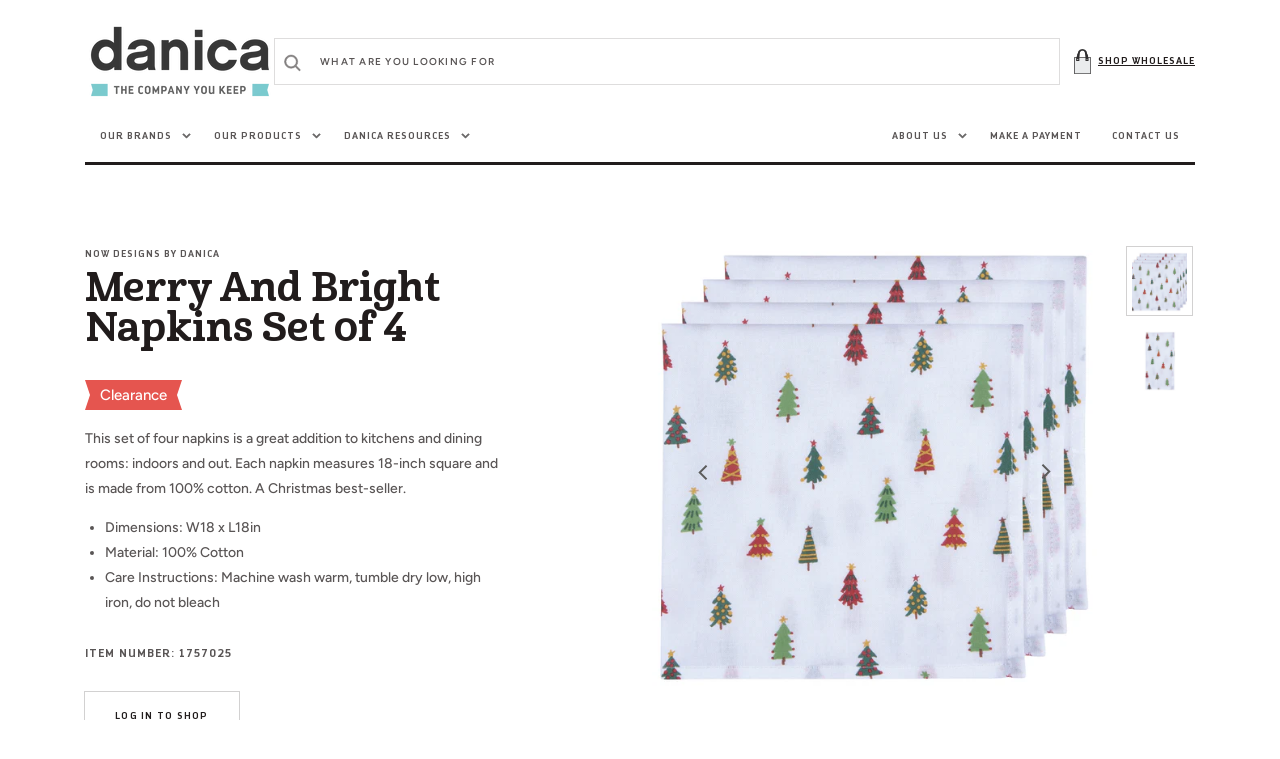

--- FILE ---
content_type: text/css
request_url: https://danicabrands.com/cdn/shop/t/39/assets/base.css?v=150690657976825971851766085514
body_size: 9687
content:
@font-face{font-family:Cabrito Norm;src:url(Cabrito-NorBolIt.woff2) format("woff2"),url(Cabrito-NorBolIt.woff) format("woff");font-weight:700;font-style:italic;font-display:swap}@font-face{font-family:Cabrito Norm;src:url(Cabrito-NorBol.woff2) format("woff2"),url(Cabrito-NorBol.woff) format("woff");font-weight:700;font-style:normal;font-display:swap}@font-face{font-family:Darwin;font-weight:700;font-style:normal;src:url(34B308_2_0.eot);src:url(34B308_2_0.eot?#iefix) format("embedded-opentype"),url(34B308_2_0.woff2) format("woff2"),url(34B308_2_0.woff) format("woff"),url(34B308_2_0.ttf) format("truetype")}@font-face{font-family:Darwin;font-weight:700;font-style:italic;src:url(34B308_5_0.eot);src:url(34B308_5_0.eot?#iefix) format("embedded-opentype"),url(34B308_5_0.woff2) format("woff2"),url(34B308_5_0.woff) format("woff"),url(34B308_5_0.ttf) format("truetype")}@font-face{font-family:Darwin;font-weight:400;font-style:normal;src:url(34B308_D_0.eot);src:url(34B308_D_0.eot?#iefix) format("embedded-opentype"),url(34B308_D_0.woff2) format("woff2"),url(34B308_D_0.woff) format("woff"),url(34B308_D_0.ttf) format("truetype")}@font-face{font-family:Darwin;font-weight:400;font-style:italic;src:url(34B308_10_0.eot);src:url(34B308_10_0.eot?#iefix) format("embedded-opentype"),url(34B308_10_0.woff2) format("woff2"),url(34B308_10_0.woff) format("woff"),url(34B308_10_0.ttf) format("truetype")}:root{--color-error: 185, 49, 49}:root,.color-background-1{--color-foreground: var(--color-base-text);--color-foreground-title: var(--color-title-text);--color-foreground-secondary: var(--color-secondary-text);--color-background: var(--color-base-background-1);--color-background-section-border: var(--color-section-border);--color-announcement-bar: var(--color-announcement-bar-background);--color-scondary-element-background: var( --color-secondary-element-background );--color-link: var(--color-base-outline-button-labels);--alpha-link: .5;--color-button: var(--color-base-button-background);--color-button-text: var(--color-base-solid-button-labels);--alpha-button-background: 1;--alpha-button-border: 1;--color-badge-background: var(--color-background);--color-badge-border: var(--color-foreground);--alpha-badge-border: .1}.color-background-2{--color-background: var(--color-base-background-2)}.color-inverse{--color-foreground: var(--color-base-background-1);--color-foreground-secondary: var(--color-base-background-1);--color-foreground-title: var(--color-base-background-1);--color-background: var(--color-base-text);--color-scondary-element-background: 0, 0, 0;--color-button: var(--color-base-solid-button-labels);--color-button-text: var(--color-base-button-background);--color-card-hover: var(--color-base-background-1)}.color-background-w{background-color:#fff}.color-foreground-outline-button{--color-foreground: var(--color-base-outline-button-labels)}.color-background-2,.color-inverse{--color-link: var(--color-foreground);--alpha-link: .5}.button--secondary{--color-button: var(--color-base-outline-button-labels);--color-button-text: var(--color-base-outline-button-labels);--alpha-button-background: 0;--alpha-button-border: .2}.color-background-2 .button--secondary,.color-inverse .button--secondary{--color-button: var(--color-foreground);--color-button-text: var(--color-foreground)}.button--inverse,.button--tertiary{--color-button: var(--color-base-outline-button-labels);--color-button-text: var(--color-base-outline-button-labels);--alpha-button-background: 0;--alpha-button-border: .2}.color-background-2 .button--tertiary,.color-inverse .button--tertiary{--color-button: var(--color-foreground);--color-button-text: var(--color-foreground)}.color-background-2,.color-inverse{--color-badge-background: var(--color-background);--color-badge-border: var(--color-background);--alpha-badge-border: 1}:root,.color-background-1,.color-background-2{--color-card-hover: var(--color-base-text)}.no-js:not(html){display:none!important}html.no-js .no-js:not(html){display:block!important}.no-js-inline{display:none!important}html.no-js .no-js-inline{display:inline-block!important}html.no-js .no-js-hidden{display:none!important}.page-width{max-width:139.6rem;margin:0 auto;padding:0 2.5rem}.page-width-desktop{padding:0;margin:0 auto}@media screen and (min-width: 750px){.page-width{padding:0 5rem}.page-width--narrow{padding:0 9rem}.page-width-desktop{padding:0}}@media screen and (min-width: 990px){.page-width--narrow{max-width:72.6rem;padding:0}.page-width-desktop{max-width:120rem;padding:0 5rem}}.element-margin{margin-top:5rem}.spaced-section:first-child{margin-top:0}.spaced-section:last-child{margin-bottom:2.5rem}@media screen and (min-width: 990px){.spaced-section:last-child{margin-bottom:5rem}}.spaced-section--full-width+.spaced-section--full-width{margin-top:0}.spaced-section--full-width:first-child{margin-top:0}.spaced-section--full-width:last-child{margin-bottom:0}body,.color-background-1,.color-background-2,.color-inverse{color:rgba(var(--color-foreground),.75);background-color:rgb(var(--color-background))}.background-secondary{background-color:rgba(var(--color-foreground),.04);padding:4rem 0 5rem}@media screen and (min-width: 750px){.background-secondary{padding:6rem 0 5rem}}.grid-auto-flow{display:grid;grid-auto-flow:column}.page-margin,.shopify-challenge__container{margin:7rem auto}.rte-width{max-width:82rem;margin:0 auto 2rem}.list-unstyled{margin:0;padding:0;list-style:none}.visually-hidden{position:absolute!important;overflow:hidden;width:1px;height:1px;margin:-1px;padding:0;border:0;clip:rect(0 0 0 0);word-wrap:normal!important}.visually-hidden--inline{margin:0;height:1em}.overflow-hidden{overflow:hidden}.skip-to-content-link:focus{z-index:9999;position:inherit;overflow:auto;width:auto;height:auto;clip:auto}.full-width-link{position:absolute;top:0;right:0;bottom:0;left:0;z-index:2}h1,h2,h3,h4,h5,.h0,.h1,.h2,.h3,.h4,.h5{font-family:var(--font-heading-family);font-style:var(--font-heading-style);font-weight:var(--font-heading-weight);letter-spacing:var(--font-heading-letter-spacing);color:rgb(var(--color-foreground-title));line-height:1.15;word-wrap:break-word;max-width:100%}.title-alt{font-family:var(--font-heading-alt-family);font-style:var(--font-heading-alt-style);font-weight:var(--font-heading-alt-weight)}.h0{font-size:calc(var(--font-heading-scale) * 4.5rem)}@media only screen and (min-width: 750px){.h0{font-size:calc(var(--font-heading-scale) * 7rem)}}h1,.h1{font-size:calc(var(--font-heading-scale) * 4rem)}@media only screen and (min-width: 750px){h1,.h1{font-size:calc(var(--font-heading-scale) * 5.5rem)}}h2,.h2{font-size:calc(var(--font-heading-scale) * 3rem)}@media only screen and (min-width: 750px){h2,.h2{font-size:calc(var(--font-heading-scale) * 4rem)}}h3,.h3{font-size:calc(var(--font-heading-scale) * 1.8rem)}@media only screen and (min-width: 750px){h3,.h3{font-size:calc(var(--font-heading-scale) * 2.5rem)}}h4,.h4{font-size:calc(var(--font-heading-scale) * 2rem)}h5,.h5{font-size:calc(var(--font-heading-scale) * 1.8rem)}h6,.h6{font-size:calc(var(--font-heading-scale) * 1.6rem)}a{color:rgba(var(--color-foreground));text-decoration-color:rgba(var(--color-foreground-secondary))}blockquote{padding:2rem 3rem;font-size:1.6rem;color:rgba(var(--color-foreground));line-height:1.3;border-top:.3rem solid rgba(var(--color-foreground));border-bottom:.1rem solid rgba(var(--color-foreground),.3)}@media screen and (min-width: 750px){blockquote{padding:2.4rem 10rem;font-size:2rem}}.caption{font-size:1rem;letter-spacing:.07rem;line-height:1.7}@media screen and (min-width: 750px){.caption{font-size:1.2rem}}.caption-with-letter-spacing{margin-top:1rem;font-size:1.2rem;color:rgba(var(--color-foreground-secondary))}.card-information .caption-with-letter-spacing{color:rgba(var(--color-foreground),.75)}.caption-large,.customer .field input,.customer select,.field__input,.form__label,.select__select{font-size:1rem;line-height:1.5;letter-spacing:.1em}.caption-large,.form__label{font-family:var(--font-button-family);font-weight:var(--font-button-weight);font-style:var(--font-button-style);text-transform:var(--font-button-text-transform);color:rgba(var(--color-foreground));letter-spacing:1px}.color-foreground{color:rgb(var(--color-foreground))}table:not([class]){table-layout:fixed;border-collapse:collapse;font-size:1.4rem;border-style:hidden;box-shadow:0 0 0 .1rem rgba(var(--color-foreground),.2)}table:not([class]) td,table:not([class]) th{padding:1em;border:.1rem solid rgba(var(--color-foreground),.2)}@media screen and (max-width: 749px){.small-hide{display:none}}.hidden{display:none!important}@media screen and (max-width: 749px){.small-hide{display:none!important}}@media screen and (min-width: 750px) and (max-width: 989px){.medium-hide{display:none!important}}@media screen and (min-width: 750px){.medium-up-hide{display:none!important}}@media screen and (min-width: 990px){.large-up-hide{display:none!important}}.center{text-align:center}.right{text-align:right}.uppercase{text-transform:uppercase}.light{opacity:.7}a:empty,ul:empty,dl:empty,section:empty,article:empty,p:empty,h1:empty,h2:empty,h3:empty,h4:empty,h5:empty,h6:empty{display:none}.link{cursor:pointer;display:inline-block;border:none;box-shadow:none;text-decoration:underline;text-underline-offset:.3rem;color:rgb(var(--color-link));background-color:transparent;font-size:1.4rem;transition:var(--duration-default)}.link--text{color:rgb(var(--color-foreground));transition:.25s}.link--text:hover{color:rgba(var(--color-foreground),.75)}.link-with-icon{display:inline-flex;font-size:1.4rem;font-weight:600;letter-spacing:.125em;text-decoration:none;margin-bottom:4.5rem;white-space:nowrap}.link-with-icon .icon{width:1.5rem;margin-left:1rem}.circle-divider:after{content:"\2022";margin:0 1rem}.circle-divider:last-of-type:after{display:none}hr{border:none;height:.1rem;background-color:rgba(var(--color-foreground),.2);display:block;margin:5rem 0}@media screen and (min-width: 750px){hr{margin:7rem 0}}.full-unstyled-link{text-decoration:none;color:currentColor;display:block}.placeholder{background-color:rgba(var(--color-foreground),.04);color:rgba(var(--color-foreground),.55);fill:rgba(var(--color-foreground),.55)}details>*{box-sizing:border-box}.break{word-break:break-word}.visibility-hidden{visibility:hidden}@media (prefers-reduced-motion){.motion-reduce{transition:none!important}}:root{--duration-short: .1s;--duration-default: .25s;--duration-long: .5s}.underlined-link{color:rgba(var(--color-link),var(--alpha-link));text-underline-offset:.3rem;text-decoration-thickness:.1rem;transition:text-decoration-thickness ease .1s}.underlined-link:hover{color:rgb(var(--color-link));text-decoration-thickness:.2rem}.animate-arrow .icon-arrow path{transform:translate(-.25rem);transition:transform var(--duration-short) ease}.animate-arrow:hover .icon-arrow path{transform:translate(-.05rem)}summary{cursor:pointer;list-style:none;position:relative}summary .icon-caret{position:absolute;height:.6rem;right:1.5rem;top:calc(50% - .35rem)}summary .icon-caret path{fill:rgba(var(--color-foreground-secondary))}summary::-webkit-details-marker{display:none}.disclosure-has-popup{position:relative}.disclosure-has-popup[open]>summary:before{position:fixed;top:0;right:0;bottom:0;left:0;z-index:2;display:block;cursor:default;content:" ";background:transparent}.disclosure-has-popup>summary:before{display:none}.disclosure-has-popup[open]>summary+*{z-index:100}*:focus-visible{outline:.1rem solid rgba(var(--color-foreground),.3);outline-offset:.2rem;box-shadow:0 0 0 .2rem rgb(var(--color-background)),0 0 .3rem .2rem rgba(var(--color-foreground),.2)}*:focus{outline:.1rem solid rgba(var(--color-foreground),.3);outline-offset:.2rem;box-shadow:0 0 0 .2rem rgb(var(--color-background)),0 0 .3rem .2rem rgba(var(--color-foreground),.2)}*:focus:not(:focus-visible){outline:0;box-shadow:none}.focus-inset:focus-visible{outline:.2rem solid rgba(var(--color-foreground),.5);outline-offset:-.2rem;box-shadow:0 0 .2rem rgba(var(--color-foreground),.3)}.focus-inset:focus{outline:.2rem solid rgba(var(--color-foreground),.5);outline-offset:-.2rem;box-shadow:0 0 .2rem rgba(var(--color-foreground),.3)}.focus-inset:focus:not(:focus-visible){outline:0;box-shadow:none}.focus-none{box-shadow:none!important;outline:0!important}.title,.title-wrapper-with-link{margin:3rem 0 2rem}.title-wrapper-with-link .title{margin:0}.title-wrapper{margin-bottom:3rem}.title-wrapper-with-link{display:flex;justify-content:space-between;align-items:flex-end;gap:1rem;margin:4rem 0 3rem;flex-wrap:wrap}.title--primary{margin:4rem 0}.title--section,.title--page{--font-heading-weight: 500}.title--section.text-center,.title--page{text-align:center}.title--section-mt-none{margin:0 0 3rem}.title--section-m-none{margin:0}.title--decorate span{display:inline-block;position:relative}.title--decorate span{text-decoration-color:rgba(var(--color-foreground),.3)!important}.title--decorate u,.title--decorate span{text-decoration:underline solid rgba(var(--color-foreground),.3) .05em!important;text-underline-offset:.1em}.title-wrapper--self-padded-tablet-down,.title-wrapper--self-padded-mobile{padding-left:1.5rem;padding-right:1.5rem}@media screen and (min-width: 750px){.title-wrapper--self-padded-mobile{padding-left:0;padding-right:0}}@media screen and (min-width: 990px){.title,.title-wrapper-with-link{margin:5rem 0 3rem}.title--primary{margin:2rem 0}.title-wrapper-with-link{align-items:center}.title-wrapper-with-link .title{margin-bottom:0}.title-wrapper--self-padded-tablet-down{padding-left:0;padding-right:0}}.title-wrapper-with-link .link-with-icon{margin:0;flex-shrink:0;display:flex;align-items:center}.title-wrapper-with-link .link-with-icon svg{width:1.5rem}.title-wrapper-with-link a{color:rgb(var(--color-link));margin-top:0;flex-shrink:0}@media screen and (min-width: 990px){.title-wrapper-with-link.title-wrapper-with-link--no-heading{display:none}}.page-header{padding-top:2rem;padding-bottom:2rem;text-align:center}.page-header .title--page{font-family:var(--font-button-family);font-weight:var(--font-button-weight);font-style:var(--font-button-style);text-transform:var(--font-button-text-transform);color:rgba(var(--color-foreground),.75);letter-spacing:1.5px;font-size:30px;margin-bottom:0;margin-top:0}.page-header .title--page:not(:first-child){margin-bottom:1.5rem}@media screen and (min-width: 750px){.page-header{padding-bottom:4rem}}.section{margin:var(--spacing-medium) auto;overflow-x:hidden}@media (min-width: 750px){.section{margin:var(--spacing-extra-large) auto}}.subtitle{font-family:var(--font-button-family);font-weight:var(--font-button-weight);font-style:var(--font-button-style);text-transform:var(--font-button-text-transform);letter-spacing:1px;color:rgba(var(--color-foreground),.75);font-size:calc(var(--font-heading-scale) * 1.2rem);margin-bottom:1rem}.subtitle.text-center{text-align:center}.grid{display:flex;flex-wrap:wrap;margin-bottom:2rem;margin-left:-.5rem;padding:0;list-style:none}@media screen and (min-width: 750px){.grid{margin-left:-1rem}}.grid__item{padding-left:.5rem;padding-bottom:.5rem;width:calc(25% - .375rem);max-width:50%;flex-grow:1;flex-shrink:0}@media screen and (min-width: 750px){.grid__item{padding-left:1rem;padding-bottom:1rem;width:calc(25% - .75rem);max-width:50%}}.grid--gapless .grid__item{padding-left:0;padding-bottom:0}@media screen and (max-width: 749px){.grid__item.slider__slide--full-width{width:100%;max-width:none}}@media screen and (min-width: 750px) and (max-width: 989px){.grid--one-third-max.grid--3-col-tablet .grid__item{max-width:33.33%}}@media screen and (min-width: 990px){.grid--quarter-max.grid--4-col-desktop .grid__item{max-width:25%}}.grid--1-col .grid__item{max-width:100%;width:100%}.grid--3-col .grid__item{width:calc(33.33% - .5rem * 2 / 3)}@media screen and (min-width: 750px){.grid--3-col .grid__item{width:calc(33.33% - 1rem * 2 / 3)}}.grid--2-col .grid__item{width:calc(50% - .25rem)}@media screen and (min-width: 750px){.grid--2-col .grid__item{width:calc(50% - .5rem)}.grid--6-col-tablet .grid__item,.grid--5-col-tablet .grid__item,.grid--4-col-tablet .grid__item{width:calc(25% - .75rem)}.grid--3-col-tablet .grid__item{width:calc(33.33% - 1rem * 2 / 3)}.grid--2-col-tablet .grid__item{width:calc(50% - .5rem)}}@media screen and (min-width: 990px){.grid--6-col-tablet .grid__item{width:calc(16.66% - 1rem * 5 / 6)}.grid--5-col-tablet .grid__item{width:calc(20% - .8rem)}.grid--4-col-desktop .grid__item{width:calc(25% - .75rem)}.grid--3-col-desktop .grid__item{width:calc(33.33% - 1rem * 2 / 3)}.grid--2-col-desktop .grid__item{width:calc(50% - .5rem)}}.grid__item--vertical-align{align-self:center}.grid__item--full-width{flex:0 0 100%;max-width:100%}@media screen and (max-width: 749px){.grid--peek.slider--mobile{margin:0;width:100%}.grid--peek.slider--mobile .grid__item{box-sizing:content-box;margin:0}.grid--peek .grid__item{width:calc(50% - 1.875rem)}.grid--peek .grid__item:first-of-type{padding-left:1.5rem}.grid--peek .grid__item:last-of-type{padding-right:1.5rem}}@media screen and (min-width: 750px) and (max-width: 989px){.slider--tablet.grid--peek .grid__item{width:calc(25% - 3rem)}.slider--tablet.grid--peek.grid--3-col-tablet .grid__item{width:calc(33.33% - 4rem * 2 / 3)}.slider--tablet.grid--peek.grid--2-col-tablet .grid__item{width:calc(50% - 2rem)}.slider--tablet.grid--peek .grid__item:first-of-type{padding-left:1.5rem}.slider--tablet.grid--peek .grid__item:last-of-type{padding-right:1.5rem}}@media screen and (max-width: 989px){.slider--tablet.grid--peek{margin:0;width:100%}.slider--tablet.grid--peek .grid__item{box-sizing:content-box;margin:0}}.media{display:block;background-color:rgba(var(--color-foreground),.3);position:relative;overflow:hidden}.media--transparent{background-color:transparent}.media>*:not(.zoom,.deferred-media__poster-button,.card__link),.media model-viewer{display:block;max-width:100%;position:absolute;top:0;left:0;height:100%;width:100%}.media>img{object-fit:cover;object-position:center center;transition:opacity .4s cubic-bezier(.25,.46,.45,.94)}@media (min-width: 576px){.media>img{object-position:var(--media-focal-point)}}@media (max-width: 575px){.media>img{object-position:var(--mobile-media-focal-point)}}.media--square{padding-bottom:100%}.media--portrait{padding-bottom:114.2%}.media--landscape{padding-bottom:66.6%}.media--cropped{padding-bottom:56%}.media--16-9{padding-bottom:56.25%}.media--circle{padding-bottom:100%;border-radius:50%}.media.media--hover-effect>img+img{opacity:0}@media screen and (min-width: 990px){.media--cropped{padding-bottom:63%}}deferred-media{display:block}.button,.shopify-challenge__button,.customer button{cursor:pointer;display:inline-flex;justify-content:center;align-items:center;box-sizing:border-box;font-family:var(--font-button-family);font-weight:var(--font-button-weight);font-style:var(--font-button-style);text-transform:var(--font-button-text-transform);padding:.9rem 2rem 1.1rem;text-decoration:none;border:0;border-radius:0;background-color:rgba(var(--color-button),var(--alpha-button-background));box-shadow:0 0 0 .1rem rgba(var(--color-button),var(--alpha-button-border));color:rgb(var(--color-button-text));min-width:12rem;min-height:5rem;transition:var(--duration-default);-webkit-appearance:none;appearance:none;letter-spacing:1px}.button--primary-size{min-height:5rem}.button,.button-label,.shopify-challenge__button,.customer button{font-size:1rem;letter-spacing:.125em;line-height:1.2}.button--tertiary{font-size:1.2rem;padding:1rem 1.5rem;min-width:9rem;min-height:3.5rem}.button--small{padding:1rem 2.6rem;min-height:4rem;min-width:13rem}.button:not([disabled]):hover,.shopify-challenge__button:hover,.customer button:hover{--color-button: var(--color-foreground)}.button--secondary:not([disabled]):hover{--color-button: var(--color-foreground);--color-button-text: var(--color-background)}.color-inverse .button--secondary:not([disabled]):hover{--color-button: var(--color-background);--color-button-text: var(--color-foreground)}.button--secondary:not([disabled]):focus{box-shadow:0 0 0 .1rem rgba(var(--color-button),var(--alpha-button-border))}.button--secondary:hover{--alpha-button-background: 1;--alpha-button-border: 1}.button:disabled,.button[aria-disabled=true],.button.disabled,.customer button:disabled,.customer button[aria-disabled=true],.customer button.disabled{cursor:not-allowed;opacity:.5}.button--full-width{display:flex;width:100%}.button.loading{color:transparent}.button.loading:after{animation:loading var(--duration-long) infinite linear;border:.5rem solid rgba(var(--color-button-text),.4);border-left:.5rem solid rgb(var(--color-button-text));border-radius:100%;box-sizing:content-box;content:"";display:block;height:2rem;position:absolute;width:2rem}.button--arrow{position:relative}.button--arrow span{text-align:center;transform:translate(1rem);transition:var(--duration-default)}.button--arrow:hover .icon-button-arrow{transform:translate(0);opacity:1;visibility:visible}.button--arrow:hover span{transform:translate(-.5rem)}.icon-button-arrow{width:2rem;height:1.1rem;opacity:0;visibility:hidden;transform:translate(1rem);transition:var(--duration-default)}@keyframes loading{0%{transform:rotate(0)}to{transform:rotate(360deg)}}.share-button{display:block;position:relative;margin-top:1rem}.share-button__button{padding:0;box-shadow:none;background:none;text-transform:none;font-weight:500;justify-content:flex-start}.share-button .share-button__button:hover{box-shadow:none}.share-button .share-button__button:focus{box-shadow:none;border:none}.share-button__button .icon-share{margin-right:1rem}.share-button__fallback{border:.1rem solid rgba(var(--color-foreground),.1);background:rgb(var(--color-background));padding:2rem;position:absolute;top:4rem;left:-.1rem;z-index:3;width:100%;display:flex;flex-direction:column}.share-button__fallback .button{margin-top:1rem}.share-button__fallback .icon-clipboard{height:1.4rem;width:1.8rem}.share-button__message:not(:empty){font-size:1.2rem;text-align:right;display:block;margin-top:.5rem}.share-buttons{display:inline-flex;position:relative;margin-top:0}.share-buttons:hover .share-buttons__list{opacity:1;visibility:visible;top:100%}.share-buttons__label{display:inline-flex;align-items:center;padding:1rem 0;cursor:pointer}.share-buttons__label-name{font-size:1.2rem}.share-buttons__label .icon-share{width:1.2rem;margin-right:1rem}.share-buttons__label .icon-share path{fill:rgba(var(--color-foreground))}.share-buttons__list{position:absolute;width:17rem;top:50%;display:flex;flex-direction:column;padding:1.3rem 2.2rem;margin:0;list-style:none;opacity:0;visibility:hidden;transition:var(--duration-default);background-color:rgba(var(--color-background));border:.1rem solid rgba(var(--color-foreground),.2);z-index:10}.share-buttons__list:before{content:"";position:absolute;width:1rem;height:1rem;background-color:rgba(var(--color-background));border:.1rem solid rgba(var(--color-foreground),.2);top:-.5rem;left:2rem;transform:rotate(53deg) skew(15deg)}.share-buttons__list:after{content:"";position:absolute;top:0;left:0;width:100%;height:.7rem;background-color:rgba(var(--color-background))}.share-buttons__item a{color:rgba(var(--color-foreground),.75);transition:var(--duration-default)}.share-buttons__item a:hover{color:rgba(var(--color-foreground))}.share-buttons__item .icon{width:1.5rem;height:1.5rem;margin-right:1.5rem}.share-buttons__item .icon-copy{transform:rotate(-45deg)}.share-buttons__button{display:flex;align-items:center;width:100%;text-decoration:none;padding:.5rem 0}.share-button__name{font-size:1.2rem;transition:var(--duration-default)}.share-button__icon{display:flex;align-items:center;color:rgb(var(--color-foreground));padding:.8rem;background-color:rgb(var(--color-scondary-element-background));border-radius:100%;transition:var(--duration-default)}.share-buttons__button:hover .share-button__icon{background-color:rgb(var(--color-scondary-element-background),.5)}.share-buttons-simple{list-style:none;padding:0;display:flex;justify-content:center;margin:0}.share-buttons-simple:not(:first-child){margin-top:1rem}.share-buttons-simple .icon{width:1.5rem;height:1.5rem}.share-buttons-simple .icon-copy{transform:rotate(-45deg)}.share-buttons-simple__item:not(:first-child){margin-left:.5rem}.share-buttons-simple__button{padding:.8rem;transition:var(--duration-default)}.share-buttons-simple__button:hover{color:rgba(var(--color-foreground-secondary))}.field__input,.select__select,.customer .field input,.customer select{font-family:var(--font-body-family);font-style:var(--font-body-style);font-weight:var(--font-body-weight);-webkit-appearance:none;appearance:none;background-color:transparent;border:0;border-radius:0;color:rgb(var(--color-foreground));font-size:1rem;width:100%;box-shadow:0 0 0 .1rem rgba(var(--color-foreground),.15);height:5rem;box-sizing:border-box}.select__select,.customer select{font-family:var(--font-button-family);font-weight:var(--font-button-weight);font-style:var(--font-button-style);text-transform:var(--font-button-text-transform);color:rgba(var(--color-foreground-title));letter-spacing:1px}.field__input:focus-visible,.select__select:focus-visible,.field input:focus-visible,.field select:focus-visible{outline:none;box-shadow:0 0 0 .1rem rgba(var(--color-foreground),.5)}.field__input:focus,.select__select:focus,.field input:focus{outline:none;box-shadow:0 0 0 .1rem rgba(var(--color-foreground),.5)}.text-area,.select{display:inline-block;position:relative;width:100%}.select .icon-caret,.customer select+svg{height:.6rem;pointer-events:none;position:absolute;top:calc(50% - .35rem);right:1.5rem}.select .icon-caret path,.customer select+svg path{fill:rgba(var(--color-foreground-secondary))}.select__select,.customer select{cursor:pointer;padding:0 4rem 0 1.5rem}.field{position:relative;width:100%;display:flex}.customer .field{display:block}.field--with-error{flex-wrap:wrap}.field__input,.customer .field input{flex-grow:1;text-align:left;padding:1.5rem}.field__label,.customer .field label{font-size:1rem;left:1.5rem;top:1.5rem;margin-bottom:0;pointer-events:none;position:absolute;transition:top var(--duration-short) ease,font-size var(--duration-short) ease;color:rgba(var(--color-foreground),.75);letter-spacing:.125em;line-height:1.5;text-transform:uppercase;font-weight:600;visibility:hidden;opacity:0}.field__input::-webkit-search-cancel-button,.customer .field input::-webkit-search-cancel-button{display:none}.field__input::placeholder,.customer .field input::placeholder{color:rgb(var(--color-foreground),.75);font-size:1rem;text-transform:uppercase;letter-spacing:.125em;font-weight:600;opacity:1}.field__input:focus-visible::placeholder,.customer .field input:focus::placeholder{color:rgb(var(--color-foreground),.5)}.field__button{align-items:center;background-color:transparent;border:0;color:currentColor;cursor:pointer;display:flex;height:4.5rem;justify-content:center;overflow:hidden;padding:0;position:absolute;right:0;top:0;width:4.5rem}.field__button>svg{height:2.5rem;width:2.5rem}.text-area{font-family:var(--font-body-family);font-style:var(--font-body-style);font-weight:var(--font-body-weight);padding:1.2rem;min-height:10rem;resize:none}.text-area--resize-vertical{resize:vertical}input[type=checkbox]{display:inline-block;width:auto;margin-right:.5rem}.form__label{display:block;margin-bottom:.6rem}.form__message{align-items:center;display:flex;font-size:1.4rem;line-height:1;margin-top:1rem}.form__message--large{font-size:1.4rem}.customer .field .form__message{font-size:1.4rem;text-align:left}.form__message .icon{flex-shrink:0;height:1.3rem;margin-right:.5rem;width:1.3rem}.form__message--large .icon{height:1.5rem;width:1.5rem;margin-right:1rem}.customer .field .form__message svg{align-self:start}.form-status{margin:0;font-size:1.4rem}.form-status-list{padding:0;margin:2rem 0 4rem}.form-status-list li{list-style-position:inside}.form-status-list .link:first-letter{text-transform:capitalize}.quantity{box-shadow:0 0 0 .1rem rgba(var(--color-foreground),.15);position:relative;width:15rem;display:flex}.quantity__input{color:currentColor;font-size:1.4rem;font-weight:500;opacity:.85;text-align:center;background-color:transparent;border:0;padding:0 .5rem;height:5rem;width:100%;flex-grow:1;-webkit-appearance:none;appearance:none}.quantity__button{width:5rem;flex-shrink:0;font-size:1.8rem;border:0;background-color:transparent;cursor:pointer;display:flex;align-items:center;justify-content:center;color:rgb(var(--color-foreground))}.quantity__button:first-of-type{border-right:.1rem solid rgba(var(--color-foreground),.15)}.quantity__button:last-of-type{border-left:.1rem solid rgba(var(--color-foreground),.15)}.quantity__button svg{width:1.3rem;pointer-events:none}.quantity__button svg path{color:rgba(var(--color-foreground-secondary));transition:var(--duration-default)}.quantity__button:hover svg path{color:rgba(var(--color-foreground))}.quantity__input:-webkit-autofill,.quantity__input:-webkit-autofill:hover,.quantity__input:-webkit-autofill:active{box-shadow:0 0 0 10rem rgb(var(--color-background)) inset!important;-webkit-box-shadow:0 0 0 10rem rgb(var(--color-background)) inset!important}.quantity__input::-webkit-outer-spin-button,.quantity__input::-webkit-inner-spin-button{-webkit-appearance:none;margin:0}.quantity__input[type=number]{-moz-appearance:textfield}.modal__toggle{list-style-type:none}.no-js details[open] .modal__toggle{position:absolute;z-index:2}.modal__toggle-close{display:none}.no-js details[open] svg.modal__toggle-close{display:flex;z-index:1;height:1.7rem;width:1.7rem}.modal__toggle-open{display:flex}.no-js details[open] .modal__toggle-open{display:none}.no-js .modal__close-button.link{display:none}.modal__close-button.link{display:flex;justify-content:center;align-items:center;padding:0rem;height:4.4rem;width:4.4rem;background-color:transparent}.modal__close-button .icon{width:1.7rem;height:1.7rem}.modal__content{position:absolute;top:0;left:0;right:0;bottom:0;background:rgb(var(--color-background));z-index:1;display:flex;justify-content:center;align-items:center}.cart-count-bubble:empty{display:none}.cart-count-bubble{position:absolute;top:50%;left:50%;transform:translate(30%,-70%);background-color:rgb(var(--color-base-button-background));color:rgb(var(--color-base-solid-button-labels));height:1.7rem;width:1.7rem;border-radius:100%;display:flex;justify-content:center;align-items:center;font-size:.8rem;line-height:1.1}#shopify-section-announcement-bar{z-index:4}.announcement-bar{border-bottom:.1rem solid rgba(var(--color-foreground),.2);color:rgb(var(--color-foreground));font-size:1.2rem;background:rgba(var(--color-announcement-bar))}.announcement-bar__link{font-size:1.2rem}.announcement-bar__message{display:flex;align-items:center;justify-content:center;flex-wrap:wrap;text-align:center;padding:.5rem 2rem}.announcement-bar__image{display:flex;align-items:center;justify-content:center;height:2.5rem;margin:0 1rem 0 0}.announcement-bar__image img{display:block;object-fit:contain;object-position:center;width:auto;height:100%}.announcement-bar__link{display:block;width:100%;text-decoration:none}.announcement-bar__link:hover{color:rgb(var(--color-foreground));background-color:rgba(var(--color-card-hover),.06)}#shopify-section-header{z-index:6;will-change:transform}.shopify-section-header-sticky{position:sticky;top:0}.shopify-section-header-hidden{transform:translateY(-100%)}#shopify-section-header.animate{transition:transform .15s ease-out}.header-wrapper{display:block;position:relative;background-color:rgb(var(--color-background))}.header-wrapper--border-bottom .header:before,.header__submenu.header__submenu--meganav:before{content:"";position:absolute;max-width:calc(100% - 3rem);width:100%;height:.3rem;background-color:rgba(var(--color-background-section-border));bottom:0;left:50%;transform:translate(-50%)}@media (min-width: 576px){.header-wrapper--border-bottom .header:before,.header__submenu.header__submenu--meganav:before{max-width:calc(540px - 3rem)}}@media (min-width: 768px){.header-wrapper--border-bottom .header:before,.header__submenu.header__submenu--meganav:before{max-width:calc(720px - 3rem)}}@media (min-width: 990px){.header-wrapper--border-bottom .header:before,.header__submenu.header__submenu--meganav:before{max-width:calc(960px - 3rem)}}@media (min-width: 1200px){.header-wrapper--border-bottom .header:before,.header__submenu.header__submenu--meganav:before{max-width:calc(1140px - 3rem)}}@media (min-width: 1330px){.header-wrapper--border-bottom .header:before,.header__submenu.header__submenu--meganav:before{max-width:calc(1326px - 3rem)}}.header{position:relative;display:grid;grid-template-areas:"left-icon heading column";grid-template-columns:1fr 2fr 1fr;gap:1rem;align-items:center;background-color:rgb(var(--color-background));padding-top:1rem;padding-bottom:1rem;font-family:var(--font-header-menu-family);font-style:var(--font-header-menu-style);font-weight:var(--font-header-menu-weight);text-transform:var(--font-header-menu-text-transform);letter-spacing:1px}.header .link{font-size:1rem}.header.header--middle-left{display:flex;flex-direction:column;width:100%;column-gap:.5rem;row-gap:0;padding-top:0;padding-bottom:0}.header__top{width:100%;position:relative;display:grid;grid-template-areas:"left-icon heading column";grid-template-columns:1fr 2fr 1fr;gap:1rem;align-items:center;background-color:rgb(var(--color-background));padding-top:1rem;padding-bottom:1rem;font-family:var(--font-header-menu-family);font-style:var(--font-header-menu-style);font-weight:var(--font-header-menu-weight);text-transform:var(--font-header-menu-text-transform);letter-spacing:1px}.header__bottom{display:flex;width:100%;border-top:.1rem solid rgba(var(--color-foreground),.2);justify-content:center}.meganav--level3{width:100vw;left:0;right:0;display:flex;position:fixed;flex-wrap:wrap;max-width:100%}.meganav--level3 .header__submenu.header__submenu--meganav{--bs-gutter-x: 1.5rem;display:flex;flex-direction:row;align-items:center;justify-content:center;flex-wrap:wrap;padding-top:0;padding-bottom:0;padding-right:var(--bs-gutter-x, .75rem);padding-left:var(--bs-gutter-x, .75rem);min-width:0;width:100%;margin:7px auto 0;position:relative;left:0;box-sizing:border-box}.meganav--level3 .header__submenu.header__submenu--meganav>li{border-bottom:0;position:relative}.header__submenu.header__submenu--meganav>li>.header__menu-item,.header__submenu.header__submenu--meganav>li>details>.header__menu-item{padding-left:.65rem;padding-right:.65rem;border:0}.header__submenu.header__submenu--meganav>li>.header__menu-item{padding-left:1rem;padding-right:1rem;border:0}.header__submenu.header__submenu--meganav details[open]>.header__submenu.list-menu--disclosure{left:0;top:100%;min-width:300px;width:27rem}@media screen and (min-width: 990px){.header{padding-top:2.7rem;padding-bottom:2.7rem;position:static}.header--top-left{grid-template-areas:"heading column" "navigation navigation";grid-template-columns:1fr auto}.header.header--middle-left{display:flex;flex-direction:column;column-gap:.5rem;row-gap:.25rem;padding-top:.75rem;padding-bottom:.75rem}.header--middle-left .header__search{display:none}.header__top{display:flex;width:100%;justify-content:space-between;align-items:center;gap:2rem}.header__bottom{border-top:none;display:flex;width:100%;justify-content:space-between;align-items:center;gap:2rem}.header--middle-left .header__inline-menu details[open]>.header__submenu{transform:translateY(.7rem);animation:animateMenuOpenMuted var(--duration-default) ease}.header--top-center{grid-template-areas:"navigation  heading column";grid-template-columns:1fr 1fr 1fr}.header:not(.header--middle-left,.header--top-center) .header__inline-menu{margin-top:1.05rem}}.header *[tabindex="-1"]:focus{outline:none}.header__heading{margin:0;line-height:0}.header__heading span{text-transform:uppercase;letter-spacing:.3rem}.header>.header__heading-link{line-height:0}.header__heading,.header__heading-link{grid-area:heading;justify-self:center}.header__heading-link{display:inline-block;text-decoration:none;word-break:break-word}.header__heading .header__heading-link{padding:0}.header__heading-link:hover .h2{color:rgb(var(--color-foreground))}.header__heading-link .h2{line-height:1;color:rgba(var(--color-foreground),.75)}.header__heading-logo{display:block;height:auto;max-width:100%}@media screen and (min-width: 990px){.header__heading,.header__heading-link{justify-self:start}.header--top-center .header__heading-link,.header--top-center .header__heading{justify-self:center}}.header__column{display:flex;align-items:center;justify-content:flex-end;grid-area:column}.header__inline-search{min-width:320px;display:none}@media screen and (min-width: 990px){.header__inline-search{display:block;flex-grow:1}}.header__icons{display:flex;grid-area:icons;justify-self:end;align-items:center}.header__icons>cart-notification{padding:0}.header__icon:not(.header__icon--summary),.header__icon span{display:flex;align-items:center;justify-content:center}.header__icon span{height:100%}.header__icon .icon{width:1.5rem;height:4.4rem;transition:var(--duration-default);color:rgb(var(--color-foreground-secondary))}.link--text.header__icon:hover .icon{color:rgb(var(--color-foreground))}.header__icon--menu{width:4.4rem;height:4.4rem}.header__icon:after{content:none}.header__icon .icon{fill:none;vertical-align:middle}.header__icon--cart{position:relative}.header__icon--search,.header__icon--cart{display:flex;align-items:center;width:auto;text-decoration:none}.header__icon .header__icon-name{display:none;margin-left:.7rem}.header__icon--search .header__icon-name{position:relative}.link--text.header__icon--search:hover .icon{color:rgb(var(--color-foreground))}.header__account__logout.logout--header{display:none;margin-top:0;background-color:rgba(var(--color-foreground-secondary),1);color:#fff;text-decoration:none;width:auto;font-size:10px;text-transform:uppercase;flex-shrink:1;flex-grow:0;transition:color .5s ease-in-out}.header__account__logout.logout--header:hover{background-color:rgba(var(--color-foreground-secondary),.5)}.header__account{display:none;align-items:center;position:relative}.header__account-modal{position:absolute;width:19rem;right:-2rem;display:flex;flex-direction:column;padding:2rem;margin:0;transition:var(--duration-default);background-color:rgba(var(--color-background));border:.1rem solid rgba(var(--color-foreground),.2);text-transform:none;font-weight:var(--font-body-weight);z-index:10;opacity:0;transform:translateY(-1.5rem);top:100%;animation:animateSearchOpen var(--duration-default) ease}.header__account-modal:before{content:"";position:absolute;width:1rem;height:1rem;background-color:rgba(var(--color-background));border:.1rem solid rgba(var(--color-foreground),.2);top:-.5rem;right:2.2rem;transform:rotate(53deg) skew(15deg)}.header__account-modal:after{content:"";position:absolute;top:0;left:0;width:100%;height:.7rem;background-color:rgba(var(--color-background))}details[open]>.header__account-modal{display:flex;opacity:1;transform:translateY(0)}.header__account__login{width:100%}.header__account__login .icon{width:1.5rem;height:1.5rem;margin-right:1rem}.header__account__register{text-align:center;margin-top:1rem;font-size:1.2rem}.header__account__name{color:rgba(var(--color-foreground));padding-bottom:1rem;margin-bottom:1rem;border-bottom:.1rem solid rgba(var(--color-foreground),.2)}.header__account__body{list-style:none;margin:0;padding:0}.header__account__body li:not(:first-child){margin-top:.5rem}.header__account__body a{color:rgba(var(--color-foreground),.75);text-decoration:none;font-size:1.2rem;transition:var(--duration-default)}.header__account__body a:hover{color:rgba(var(--color-foreground))}.header__account__logout{width:100%;margin-top:1.5rem}@keyframes animateSearchOpen{0%{opacity:0;transform:translateY(-1.5rem)}to{opacity:1;transform:translateY(0)}}.header__icons>*{padding:0 1.5rem}@media screen and (min-width: 990px){.header__icon .header__icon-name{display:flex}.header__icons>.header__account{padding:0}.header__account summary{padding:0 1.2rem}.header__account,.header__account__logout.logout--header{display:inline-flex}}@media screen and (max-width: 989px){menu-drawer~.header__icons .header__icon--account{display:none}}.header .header__social{display:none;grid-area:social}@media screen and (min-width: 990px){.header .header__social{flex:1}}menu-drawer+.header__search{display:none}.header:not(.header--has-menu) *>.header__search{display:none}.header__search{display:inline-flex;align-items:center}.icon-search{transform:translateY(.2rem)}.icon-close{transition:var(--duration-default);color:rgb(var(--color-foreground-secondary))}.header__icon--menu .icon{display:block;position:absolute;opacity:1;transform:scale(1);transition:transform .15s ease,opacity .15s ease}details:not([open])>.header__icon--menu .icon-close,details[open]>.header__icon--menu .icon-hamburger{visibility:hidden;opacity:0;transform:scale(.8)}.js details[open]:not(.menu-opening)>.header__icon--menu .icon-close{visibility:hidden}.js details[open]:not(.menu-opening)>.header__icon--menu .icon-hamburger{visibility:visible;opacity:1;transform:scale(1.07)}.header__inline-menu details[open]>.header__submenu{opacity:1;transform:translateY(2.7rem);animation:animateMenuOpen var(--duration-default) ease}.header__inline-menu{margin-left:-1.2rem;grid-area:navigation;display:none}.header__inline-menu--right{margin-left:-1.2rem;grid-area:navigation2;display:none}.header__inline-menu--right .list-menu--inline{justify-content:end;width:100%}.header__inline-menu .header__menu-item{font-family:var(--font-header-menu-family);font-style:var(--font-header-menu-style);font-weight:var(--font-header-menu-weight);text-transform:var(--font-header-menu-text-transform);font-size:1rem;letter-spacing:1px}.header--top-center .header__heading-link{margin-left:0}@media screen and (min-width: 990px){.header__inline-menu{display:block}.header--middle-left .header__inline-menu{margin-left:0}}.header__menu{padding:0 1rem}.header__menu-item{overflow:hidden;padding:1.5rem;text-decoration:none;color:rgba(var(--color-foreground),.75)}.header__inline-menu .header__menu-item{align-items:flex-start}.header__menu-item>span{position:relative;display:flex;flex-direction:column;backface-visibility:hidden;transition:var(--duration-default);overflow:hidden}.header__menu-item span:not(.header__active-menu-item)>span{display:flex;flex-direction:column;backface-visibility:hidden;transition:var(--duration-default)}.header__menu-item span:not(.header__active-menu-item)>span:after{position:absolute;transform:translateY(100%);display:block;content:attr(title);color:rgba(var(--color-foreground))}.header__menu-item:hover span:not(.header__active-menu-item)>span{transform:translateY(-100%)}.header__menu-item .header__active-menu-item{color:rgba(var(--color-foreground))}.header__icon .header__icon-name{justify-content:flex-start;align-items:flex-start;overflow:hidden;height:1.5rem;text-decoration:none;font-size:1rem}.header__icon .header__icon-name span{display:flex;flex-direction:column;align-items:flex-start;height:auto;backface-visibility:hidden;transition:var(--duration-default)}.header__icon-name span:after{display:block;content:attr(title);margin-top:.8rem;color:rgb(var(--color-foreground))}.header__icon:hover .header__icon-name span{transform:translateY(calc(-50% - .4rem))}.header__submenu{transition:opacity var(--duration-default) ease;transform:var(--duration-default) ease;z-index:15}.header__submenu.list-menu{padding:.9rem 2.2rem}.header__submenu .header__menu-item:after{right:2rem}.header__submenu .header__menu-item{padding:1.3rem 0;height:auto}.header__submenu .header__menu-item:hover{color:rgba(var(--color-foreground),1)}.header__submenu li:not(:last-child){border-bottom:1px solid rgba(var(--color-foreground),.2)}.header__submenu .header__submenu .header__menu-item{padding-left:3rem}.header__menu-item .icon-caret{right:.8rem;z-index:0}.header__submenu .icon-caret{right:.5rem;transform:rotate(-90deg)}details-disclosure>details{position:relative}@media screen and (min-width: 990px){.header__submenu .header__submenu .header__menu-item{padding-left:0}}@keyframes animateMenuOpen{0%{opacity:0;transform:translateY(-1.5rem)}to{opacity:1;transform:translateY(2.7rem)}}@keyframes animateMenuOpenMuted{0%{opacity:0;transform:translateY(-1.5rem)}to{opacity:1;transform:translateY(.7rem)}}@keyframes animateLocalOpen{0%{opacity:0;transform:translateY(-1.5rem)}to{opacity:1;transform:translateY(2.5rem)}}.overflow-hidden-mobile,.overflow-hidden-tablet{overflow:hidden}@media screen and (min-width: 750px){.overflow-hidden-mobile{overflow:auto}}@media screen and (min-width: 990px){.overflow-hidden-tablet{overflow:auto}}.information-bar__container{position:relative;overflow:hidden;padding:2rem 0;justify-content:flex-start}.information-bar__wrapper{list-style:none;margin-bottom:0;padding:0}.information-bar slider-component{position:static}.information-bar slider-component .information-bar__wrapper{padding-bottom:0!important}.information-bar slider-component .slider-buttons{position:static;margin-top:0}.information-bar slider-component .slider-button{position:absolute;top:50%;transform:translateY(-50%)}.information-bar slider-component .slider-button--prev{left:0}.information-bar slider-component .slider-button--next{right:0}.information-bar--m-b{margin-bottom:3.5rem}.information-bar__container--border-bottom{border-bottom:.1rem solid rgba(var(--color-foreground),.3)}.information-bar__item{display:flex;align-items:center;justify-content:center}.information-bar__inner{display:flex;align-items:center;justify-content:center;padding:0 5.5rem}.information-bar__image{height:2.5rem;margin:0 .5rem 0 0}.information-bar__image svg{width:100%;height:100%}.information-bar__image img{display:block;object-fit:contain;object-position:center;width:auto;height:100%}.information-bar__message{margin:0;font-size:1.2rem}@media screen and (min-width: 990px){.information-bar__container{padding:1.5rem 0;justify-content:center}.information-bar__inner{padding:0}}.breadcrumb{position:relative;z-index:1;display:flex;align-items:center;flex-wrap:wrap;margin:4rem 0 0;font-size:1.2rem}.breadcrumb--center{justify-content:center}.breadcrumb a{color:rgb(var(--color-foreground));text-underline-offset:.2rem;transition:var(--duration-default);padding:1rem 0}.breadcrumb a:hover{color:rgb(var(--color-foreground),.75)}.icon-breadcrumb{width:.8rem;height:1rem;margin:0 1.6rem}.icon-breadcrumb path{fill:rgba(var(--color-foreground-secondary))}.border-wrapper.border-wrapper--top{padding-top:2.4rem;border-top:.3rem solid rgb(var(--color-background-section-border))}.border-wrapper.border-wrapper--bottom{padding-bottom:2.4rem;border-bottom:.3rem solid rgb(var(--color-background-section-border))}.placeholder-svg{fill:rgba(var(--color-foreground))}@media screen and (min-width: 990px){.border-wrapper--top.border-wrapper{padding-top:4.6rem}.border-wrapper--bottom.border-wrapper{padding-bottom:4.6rem}}.cart-notification{display:none}.cart-notification-active{overflow:hidden}.cart-notification-active .cart-notification{display:flex;position:fixed;height:100%;min-height:100vh;top:0;right:-40rem;flex-direction:column;width:40rem;max-width:100%;padding:2.5rem 0;background:rgba(var(--color-background));overflow:hidden;z-index:100;animation:translate .25s;transform:translate3d(-40rem,0,0)}.cart-notification-active .shopify-section-header-hidden .cart-notification{top:100%}.cs-site-overlay{display:none}.cart-notification-active .cs-site-overlay{display:block;position:fixed;top:0;left:0;right:0;height:100%;min-height:100vh;margin-right:0;background-color:rgba(var(--color-foreground),.3);z-index:99;animation:fade .5s}.cart-notification-active .shopify-section-header-hidden .cs-site-overlay{top:100%}@keyframes translate{0%{transform:translateZ(0)}to{transform:translate3d(-40rem,0,0)}}@keyframes fade{0%{opacity:0}to{opacity:1}}.header__localization{position:relative;display:none}.header__localization localization-form .localization-form__select{box-shadow:none}.header__localization .localization-selector.link{padding:0;height:4.4rem;color:rgba(var(--color-foreground),.75);align-items:center}.header__localization localization-form .localization-form__select .icon-caret{position:static;color:rgb(var(--color-foreground-secondary))}.header__localization .disclosure__list{bottom:auto;top:auto;right:0;transition:opacity var(--duration-default) ease,transform var(--duration-default) ease;margin-top:0;min-width:auto;max-width:30rem;max-height:30rem;padding:.9rem 2.2rem}.header__localization .disclosure__list li:not(:last-child){border-bottom:1px solid rgba(var(--color-foreground),.2)}.header__localization .disclosure__list li a{padding:1.3rem 0;height:auto;display:flex;align-items:center;letter-spacing:.125em}.disclosure__link--flag:before{content:"";display:flex;align-items:center;justify-content:center;position:relative;width:20px;height:20px;flex:none;overflow:hidden;margin-right:1rem;background-size:cover;background-position:center;background-repeat:no-repeat;border-radius:50%;border:1px solid #c4c4c4}.header__localization .disclosure{position:static}.header__localization .localization-selector+.disclosure__list{animation:animateLocalOpen var(--duration-default) ease;transform:translateY(2.4rem)}.header__localization .localization-form__currency{margin-left:auto}@media screen and (min-width: 990px){.header__localization{display:block}}.header__localization-modal.asctive{display:block}.currency-flag{position:relative;width:20px;height:20px;flex:none;overflow:hidden;margin-right:1rem}.currency-flag:before,.currency-flag:after{content:"";position:absolute;display:flex;align-items:center;justify-content:center;top:0;left:0;right:0;bottom:0}.currency-flag:before{content:attr(data-value);font-size:9px;text-align:center}.currency-flag[data-value]:after{background-size:cover;background-repeat:no-repeat;border-radius:50%;border:1px solid #c4c4c4}.currency-flag[data-value=AD]:after,.disclosure__link--flag[data-value=AD]:before{background-image:url(ad.svg)}.currency-flag[data-value=AE]:after,.disclosure__link--flag[data-value=AE]:before{background-image:url(ae.svg)}.currency-flag[data-value=AF]:after,.disclosure__link--flag[data-value=AF]:before{background-image:url(af.svg)}.currency-flag[data-value=AG]:after,.disclosure__link--flag[data-value=AG]:before{background-image:url(ag.svg)}.currency-flag[data-value=AI]:after,.disclosure__link--flag[data-value=AI]:before{background-image:url(ai.svg)}.currency-flag[data-value=AL]:after,.disclosure__link--flag[data-value=AL]:before{background-image:url(al.svg)}.currency-flag[data-value=AM]:after,.disclosure__link--flag[data-value=AM]:before{background-image:url(am.svg)}.currency-flag[data-value=AO]:after,.disclosure__link--flag[data-value=AO]:before{background-image:url(ao.svg)}.currency-flag[data-value=AQ]:after,.disclosure__link--flag[data-value=AQ]:before{background-image:url(aq.svg)}.currency-flag[data-value=AR]:after,.disclosure__link--flag[data-value=AR]:before{background-image:url(ar.svg)}.currency-flag[data-value=AS]:after,.disclosure__link--flag[data-value=AS]:before{background-image:url(as.svg)}.currency-flag[data-value=AT]:after,.disclosure__link--flag[data-value=AT]:before{background-image:url(at.svg)}.currency-flag[data-value=AU]:after,.disclosure__link--flag[data-value=AU]:before{background-image:url(au.svg)}.currency-flag[data-value=AW]:after,.disclosure__link--flag[data-value=AW]:before{background-image:url(aw.svg)}.currency-flag[data-value=AX]:after,.disclosure__link--flag[data-value=AX]:before{background-image:url(ax.svg)}.currency-flag[data-value=AZ]:after,.disclosure__link--flag[data-value=AZ]:before{background-image:url(az.svg)}.currency-flag[data-value=BA]:after,.disclosure__link--flag[data-value=BA]:before{background-image:url(ba.svg)}.currency-flag[data-value=BB]:after,.disclosure__link--flag[data-value=BB]:before{background-image:url(bb.svg)}.currency-flag[data-value=BB]:after,.disclosure__link--flag[data-value=BB]:before{background-image:url(bb.svg)}.currency-flag[data-value=BD]:after,.disclosure__link--flag[data-value=BD]:before{background-image:url(bd.svg)}.currency-flag[data-value=BE]:after,.disclosure__link--flag[data-value=BE]:before{background-image:url(be.svg)}.currency-flag[data-value=BF]:after,.disclosure__link--flag[data-value=BF]:before{background-image:url(bf.svg)}.currency-flag[data-value=BG]:after,.disclosure__link--flag[data-value=BG]:before{background-image:url(bg.svg)}.currency-flag[data-value=BH]:after,.disclosure__link--flag[data-value=BH]:before{background-image:url(bh.svg)}.currency-flag[data-value=BI]:after,.disclosure__link--flag[data-value=BI]:before{background-image:url(bi.svg)}.currency-flag[data-value=BJ]:after,.disclosure__link--flag[data-value=BJ]:before{background-image:url(bj.svg)}.currency-flag[data-value=BL]:after,.disclosure__link--flag[data-value=BL]:before{background-image:url(bl.svg)}.currency-flag[data-value=BM]:after,.disclosure__link--flag[data-value=BM]:before{background-image:url(bm.svg)}.currency-flag[data-value=BN]:after,.disclosure__link--flag[data-value=BN]:before{background-image:url(bn.svg)}.currency-flag[data-value=BO]:after,.disclosure__link--flag[data-value=BO]:before{background-image:url(bo.svg)}.currency-flag[data-value=BQ]:after,.disclosure__link--flag[data-value=BQ]:before{background-image:url(bq.svg)}.currency-flag[data-value=BR]:after,.disclosure__link--flag[data-value=BR]:before{background-image:url(br.svg)}.currency-flag[data-value=BS]:after,.disclosure__link--flag[data-value=BS]:before{background-image:url(bs.svg)}.currency-flag[data-value=BT]:after,.disclosure__link--flag[data-value=BT]:before{background-image:url(bt.svg)}.currency-flag[data-value=BV]:after,.disclosure__link--flag[data-value=BV]:before{background-image:url(bv.svg)}.currency-flag[data-value=BW]:after,.disclosure__link--flag[data-value=BW]:before{background-image:url(bw.svg)}.currency-flag[data-value=BY]:after,.disclosure__link--flag[data-value=BY]:before{background-image:url(by.svg)}.currency-flag[data-value=BZ]:after,.disclosure__link--flag[data-value=BZ]:before{background-image:url(bz.svg)}.currency-flag[data-value=CA]:after,.disclosure__link--flag[data-value=CA]:before{background-image:url(ca.svg)}.currency-flag[data-value=CC]:after,.disclosure__link--flag[data-value=CC]:before{background-image:url(cc.svg)}.currency-flag[data-value=CD]:after,.disclosure__link--flag[data-value=CD]:before{background-image:url(cd.svg)}.currency-flag[data-value=CF]:after,.disclosure__link--flag[data-value=CF]:before{background-image:url(cf.svg)}.currency-flag[data-value=CG]:after,.disclosure__link--flag[data-value=CG]:before{background-image:url(cg.svg)}.currency-flag[data-value=CH]:after,.disclosure__link--flag[data-value=CH]:before{background-image:url(ch.svg)}.currency-flag[data-value=CI]:after,.disclosure__link--flag[data-value=CI]:before{background-image:url(ci.svg)}.currency-flag[data-value=CK]:after,.disclosure__link--flag[data-value=CK]:before{background-image:url(ck.svg)}.currency-flag[data-value=CL]:after,.disclosure__link--flag[data-value=CL]:before{background-image:url(cl.svg)}.currency-flag[data-value=CM]:after,.disclosure__link--flag[data-value=CM]:before{background-image:url(cm.svg)}.currency-flag[data-value=CN]:after,.disclosure__link--flag[data-value=CN]:before{background-image:url(cn.svg)}.currency-flag[data-value=CO]:after,.disclosure__link--flag[data-value=CO]:before{background-image:url(co.svg)}.currency-flag[data-value=CR]:after,.disclosure__link--flag[data-value=CR]:before{background-image:url(cr.svg)}.currency-flag[data-value=CU]:after,.disclosure__link--flag[data-value=CU]:before{background-image:url(cu.svg)}.currency-flag[data-value=CV]:after,.disclosure__link--flag[data-value=CV]:before{background-image:url(cv.svg)}.currency-flag[data-value=CW]:after,.disclosure__link--flag[data-value=CW]:before{background-image:url(cw.svg)}.currency-flag[data-value=CX]:after,.disclosure__link--flag[data-value=CX]:before{background-image:url(cx.svg)}.currency-flag[data-value=CY]:after,.disclosure__link--flag[data-value=CY]:before{background-image:url(cy.svg)}.currency-flag[data-value=CZ]:after,.disclosure__link--flag[data-value=CZ]:before{background-image:url(cz.svg)}.currency-flag[data-value=DE]:after,.disclosure__link--flag[data-value=DE]:before{background-image:url(de.svg)}.currency-flag[data-value=DJ]:after,.disclosure__link--flag[data-value=DJ]:before{background-image:url(dj.svg)}.currency-flag[data-value=DK]:after,.disclosure__link--flag[data-value=DK]:before{background-image:url(dk.svg)}.currency-flag[data-value=DM]:after,.disclosure__link--flag[data-value=DM]:before{background-image:url(dm.svg)}.currency-flag[data-value=DO]:after,.disclosure__link--flag[data-value=DO]:before{background-image:url(do.svg)}.currency-flag[data-value=DZ]:after,.disclosure__link--flag[data-value=DZ]:before{background-image:url(dz.svg)}.currency-flag[data-value=EC]:after,.disclosure__link--flag[data-value=EC]:before{background-image:url(ec.svg)}.currency-flag[data-value=EE]:after,.disclosure__link--flag[data-value=EE]:before{background-image:url(ee.svg)}.currency-flag[data-value=EG]:after,.disclosure__link--flag[data-value=EG]:before{background-image:url(eg.svg)}.currency-flag[data-value=EH]:after,.disclosure__link--flag[data-value=EH]:before{background-image:url(eh.svg)}.currency-flag[data-value=ER]:after,.disclosure__link--flag[data-value=ER]:before{background-image:url(er.svg)}.currency-flag[data-value=ES]:after,.disclosure__link--flag[data-value=ES]:before{background-image:url(es.svg)}.currency-flag[data-value=ET]:after,.disclosure__link--flag[data-value=ET]:before{background-image:url(et.svg)}.currency-flag[data-value=FI]:after,.disclosure__link--flag[data-value=FI]:before{background-image:url(fi.svg)}.currency-flag[data-value=FJ]:after,.disclosure__link--flag[data-value=FJ]:before{background-image:url(fj.svg)}.currency-flag[data-value=FK]:after,.disclosure__link--flag[data-value=FK]:before{background-image:url(fk.svg)}.currency-flag[data-value=FM]:after,.disclosure__link--flag[data-value=FM]:before{background-image:url(fm.svg)}.currency-flag[data-value=FO]:after,.disclosure__link--flag[data-value=FO]:before{background-image:url(fo.svg)}.currency-flag[data-value=FR]:after,.disclosure__link--flag[data-value=FR]:before{background-image:url(fr.svg)}.currency-flag[data-value=GA]:after,.disclosure__link--flag[data-value=GA]:before{background-image:url(ga.svg)}.currency-flag[data-value=GB]:after,.disclosure__link--flag[data-value=GB]:before{background-image:url(gb.svg)}.currency-flag[data-value=GD]:after,.disclosure__link--flag[data-value=GD]:before{background-image:url(gd.svg)}.currency-flag[data-value=GE]:after,.disclosure__link--flag[data-value=GE]:before{background-image:url(ge.svg)}.currency-flag[data-value=GF]:after,.disclosure__link--flag[data-value=GF]:before{background-image:url(gf.svg)}.currency-flag[data-value=GG]:after,.disclosure__link--flag[data-value=GG]:before{background-image:url(gg.svg)}.currency-flag[data-value=GH]:after,.disclosure__link--flag[data-value=GH]:before{background-image:url(gh.svg)}.currency-flag[data-value=GI]:after,.disclosure__link--flag[data-value=GI]:before{background-image:url(gi.svg)}.currency-flag[data-value=GL]:after,.disclosure__link--flag[data-value=GL]:before{background-image:url(gl.svg)}.currency-flag[data-value=GM]:after,.disclosure__link--flag[data-value=GM]:before{background-image:url(gm.svg)}.currency-flag[data-value=GN]:after,.disclosure__link--flag[data-value=GN]:before{background-image:url(gn.svg)}.currency-flag[data-value=GP]:after,.disclosure__link--flag[data-value=GP]:before{background-image:url(gp.svg)}.currency-flag[data-value=GQ]:after,.disclosure__link--flag[data-value=GQ]:before{background-image:url(gq.svg)}.currency-flag[data-value=GR]:after,.disclosure__link--flag[data-value=GR]:before{background-image:url(gr.svg)}.currency-flag[data-value=GS]:after,.disclosure__link--flag[data-value=GS]:before{background-image:url(gs.svg)}.currency-flag[data-value=GT]:after,.disclosure__link--flag[data-value=GT]:before{background-image:url(gt.svg)}.currency-flag[data-value=GU]:after,.disclosure__link--flag[data-value=GU]:before{background-image:url(gu.svg)}.currency-flag[data-value=GW]:after,.disclosure__link--flag[data-value=GW]:before{background-image:url(gw.svg)}.currency-flag[data-value=GY]:after,.disclosure__link--flag[data-value=GY]:before{background-image:url(gy.svg)}.currency-flag[data-value=HK]:after,.disclosure__link--flag[data-value=HK]:before{background-image:url(hk.svg)}.currency-flag[data-value=HM]:after,.disclosure__link--flag[data-value=HM]:before{background-image:url(hm.svg)}.currency-flag[data-value=HN]:after,.disclosure__link--flag[data-value=HN]:before{background-image:url(hn.svg)}.currency-flag[data-value=HR]:after,.disclosure__link--flag[data-value=HR]:before{background-image:url(hr.svg)}.currency-flag[data-value=HT]:after,.disclosure__link--flag[data-value=HT]:before{background-image:url(ht.svg)}.currency-flag[data-value=HU]:after,.disclosure__link--flag[data-value=HU]:before{background-image:url(hu.svg)}.currency-flag[data-value=ID]:after,.disclosure__link--flag[data-value=ID]:before{background-image:url(id.svg)}.currency-flag[data-value=IE]:after,.disclosure__link--flag[data-value=IE]:before{background-image:url(ie.svg)}.currency-flag[data-value=IL]:after,.disclosure__link--flag[data-value=IL]:before{background-image:url(il.svg)}.currency-flag[data-value=IM]:after,.disclosure__link--flag[data-value=IM]:before{background-image:url(im.svg)}.currency-flag[data-value=IN]:after,.disclosure__link--flag[data-value=IN]:before{background-image:url(in.svg)}.currency-flag[data-value=IO]:after,.disclosure__link--flag[data-value=IO]:before{background-image:url(io.svg)}.currency-flag[data-value=IQ]:after,.disclosure__link--flag[data-value=IQ]:before{background-image:url(iq.svg)}.currency-flag[data-value=IR]:after,.disclosure__link--flag[data-value=IR]:before{background-image:url(ir.svg)}.currency-flag[data-value=IS]:after,.disclosure__link--flag[data-value=IS]:before{background-image:url(is.svg)}.currency-flag[data-value=IT]:after,.disclosure__link--flag[data-value=IT]:before{background-image:url(it.svg)}.currency-flag[data-value=JE]:after,.disclosure__link--flag[data-value=JE]:before{background-image:url(je.svg)}.currency-flag[data-value=JM]:after,.disclosure__link--flag[data-value=JM]:before{background-image:url(jm.svg)}.currency-flag[data-value=JO]:after,.disclosure__link--flag[data-value=JO]:before{background-image:url(jo.svg)}.currency-flag[data-value=JP]:after,.disclosure__link--flag[data-value=JP]:before{background-image:url(jp.svg)}.currency-flag[data-value=KE]:after,.disclosure__link--flag[data-value=KE]:before{background-image:url(ke.svg)}.currency-flag[data-value=KG]:after,.disclosure__link--flag[data-value=KG]:before{background-image:url(kg.svg)}.currency-flag[data-value=KH]:after,.disclosure__link--flag[data-value=KH]:before{background-image:url(kh.svg)}.currency-flag[data-value=KI]:after,.disclosure__link--flag[data-value=KI]:before{background-image:url(ki.svg)}.currency-flag[data-value=KM]:after,.disclosure__link--flag[data-value=KM]:before{background-image:url(km.svg)}.currency-flag[data-value=KN]:after,.disclosure__link--flag[data-value=KN]:before{background-image:url(kn.svg)}.currency-flag[data-value=KP]:after,.disclosure__link--flag[data-value=KP]:before{background-image:url(kp.svg)}.currency-flag[data-value=KR]:after,.disclosure__link--flag[data-value=KR]:before{background-image:url(kr.svg)}.currency-flag[data-value=KW]:after,.disclosure__link--flag[data-value=KW]:before{background-image:url(kw.svg)}.currency-flag[data-value=KY]:after,.disclosure__link--flag[data-value=KY]:before{background-image:url(ky.svg)}.currency-flag[data-value=KZ]:after,.disclosure__link--flag[data-value=KZ]:before{background-image:url(kz.svg)}.currency-flag[data-value=LA]:after,.disclosure__link--flag[data-value=LA]:before{background-image:url(la.svg)}.currency-flag[data-value=LB]:after,.disclosure__link--flag[data-value=LB]:before{background-image:url(lb.svg)}.currency-flag[data-value=LC]:after,.disclosure__link--flag[data-value=LC]:before{background-image:url(lc.svg)}.currency-flag[data-value=LI]:after,.disclosure__link--flag[data-value=LI]:before{background-image:url(li.svg)}.currency-flag[data-value=LK]:after,.disclosure__link--flag[data-value=LK]:before{background-image:url(lk.svg)}.currency-flag[data-value=LR]:after,.disclosure__link--flag[data-value=LR]:before{background-image:url(lr.svg)}.currency-flag[data-value=LS]:after,.disclosure__link--flag[data-value=LS]:before{background-image:url(ls.svg)}.currency-flag[data-value=LT]:after,.disclosure__link--flag[data-value=LT]:before{background-image:url(lt.svg)}.currency-flag[data-value=LU]:after,.disclosure__link--flag[data-value=LU]:before{background-image:url(lu.svg)}.currency-flag[data-value=LV]:after,.disclosure__link--flag[data-value=LV]:before{background-image:url(lv.svg)}.currency-flag[data-value=LY]:after,.disclosure__link--flag[data-value=LY]:before{background-image:url(ly.svg)}.currency-flag[data-value=MA]:after,.disclosure__link--flag[data-value=MA]:before{background-image:url(ma.svg)}.currency-flag[data-value=MC]:after,.disclosure__link--flag[data-value=MC]:before{background-image:url(mc.svg)}.currency-flag[data-value=MD]:after,.disclosure__link--flag[data-value=MD]:before{background-image:url(md.svg)}.currency-flag[data-value=ME]:after,.disclosure__link--flag[data-value=ME]:before{background-image:url(me.svg)}.currency-flag[data-value=MF]:after,.disclosure__link--flag[data-value=MF]:before{background-image:url(mf.svg)}.currency-flag[data-value=MG]:after,.disclosure__link--flag[data-value=MG]:before{background-image:url(mg.svg)}.currency-flag[data-value=MH]:after,.disclosure__link--flag[data-value=MH]:before{background-image:url(mh.svg)}.currency-flag[data-value=MK]:after,.disclosure__link--flag[data-value=MK]:before{background-image:url(mk.svg)}.currency-flag[data-value=ML]:after,.disclosure__link--flag[data-value=ML]:before{background-image:url(ml.svg)}.currency-flag[data-value=MM]:after,.disclosure__link--flag[data-value=MM]:before{background-image:url(mm.svg)}.currency-flag[data-value=MN]:after,.disclosure__link--flag[data-value=MN]:before{background-image:url(mn.svg)}.currency-flag[data-value=MO]:after,.disclosure__link--flag[data-value=MO]:before{background-image:url(mo.svg)}.currency-flag[data-value=MP]:after,.disclosure__link--flag[data-value=MP]:before{background-image:url(mp.svg)}.currency-flag[data-value=MQ]:after,.disclosure__link--flag[data-value=MQ]:before{background-image:url(mq.svg)}.currency-flag[data-value=MR]:after,.disclosure__link--flag[data-value=MR]:before{background-image:url(mr.svg)}.currency-flag[data-value=MS]:after,.disclosure__link--flag[data-value=MS]:before{background-image:url(ms.svg)}.currency-flag[data-value=MT]:after,.disclosure__link--flag[data-value=MT]:before{background-image:url(mt.svg)}.currency-flag[data-value=MU]:after,.disclosure__link--flag[data-value=MU]:before{background-image:url(mu.svg)}.currency-flag[data-value=MV]:after,.disclosure__link--flag[data-value=MV]:before{background-image:url(mv.svg)}.currency-flag[data-value=MW]:after,.disclosure__link--flag[data-value=MW]:before{background-image:url(mw.svg)}.currency-flag[data-value=MX]:after,.disclosure__link--flag[data-value=MX]:before{background-image:url(mx.svg)}.currency-flag[data-value=MY]:after,.disclosure__link--flag[data-value=MY]:before{background-image:url(my.svg)}.currency-flag[data-value=MZ]:after,.disclosure__link--flag[data-value=MZ]:before{background-image:url(mz.svg)}.currency-flag[data-value=NA]:after,.disclosure__link--flag[data-value=NA]:before{background-image:url(na.svg)}.currency-flag[data-value=NC]:after,.disclosure__link--flag[data-value=NC]:before{background-image:url(nc.svg)}.currency-flag[data-value=NE]:after,.disclosure__link--flag[data-value=NE]:before{background-image:url(ne.svg)}.currency-flag[data-value=NF]:after,.disclosure__link--flag[data-value=NF]:before{background-image:url(nf.svg)}.currency-flag[data-value=NG]:after,.disclosure__link--flag[data-value=NG]:before{background-image:url(ng.svg)}.currency-flag[data-value=NI]:after,.disclosure__link--flag[data-value=NI]:before{background-image:url(ni.svg)}.currency-flag[data-value=NL]:after,.disclosure__link--flag[data-value=NL]:before{background-image:url(nl.svg)}.currency-flag[data-value=NO]:after,.disclosure__link--flag[data-value=NO]:before{background-image:url(no.svg)}.currency-flag[data-value=NP]:after,.disclosure__link--flag[data-value=NP]:before{background-image:url(np.svg)}.currency-flag[data-value=NR]:after,.disclosure__link--flag[data-value=NR]:before{background-image:url(nr.svg)}.currency-flag[data-value=NU]:after,.disclosure__link--flag[data-value=NU]:before{background-image:url(nu.svg)}.currency-flag[data-value=NZ]:after,.disclosure__link--flag[data-value=NZ]:before{background-image:url(nz.svg)}.currency-flag[data-value=OM]:after,.disclosure__link--flag[data-value=OM]:before{background-image:url(om.svg)}.currency-flag[data-value=PA]:after,.disclosure__link--flag[data-value=PA]:before{background-image:url(pa.svg)}.currency-flag[data-value=PE]:after,.disclosure__link--flag[data-value=PE]:before{background-image:url(pe.svg)}.currency-flag[data-value=PF]:after,.disclosure__link--flag[data-value=PF]:before{background-image:url(pf.svg)}.currency-flag[data-value=PG]:after,.disclosure__link--flag[data-value=PG]:before{background-image:url(pg.svg)}.currency-flag[data-value=PH]:after,.disclosure__link--flag[data-value=PH]:before{background-image:url(ph.svg)}.currency-flag[data-value=PK]:after,.disclosure__link--flag[data-value=PK]:before{background-image:url(pk.svg)}.currency-flag[data-value=PL]:after,.disclosure__link--flag[data-value=PL]:before{background-image:url(pl.svg)}.currency-flag[data-value=PM]:after,.disclosure__link--flag[data-value=PM]:before{background-image:url(pm.svg)}.currency-flag[data-value=PN]:after,.disclosure__link--flag[data-value=PN]:before{background-image:url(pn.svg)}.currency-flag[data-value=PR]:after,.disclosure__link--flag[data-value=PR]:before{background-image:url(pr.svg)}.currency-flag[data-value=PS]:after,.disclosure__link--flag[data-value=PS]:before{background-image:url(ps.svg)}.currency-flag[data-value=PT]:after,.disclosure__link--flag[data-value=PT]:before{background-image:url(pt.svg)}.currency-flag[data-value=PW]:after,.disclosure__link--flag[data-value=PW]:before{background-image:url(pw.svg)}.currency-flag[data-value=PY]:after,.disclosure__link--flag[data-value=PY]:before{background-image:url(py.svg)}.currency-flag[data-value=QA]:after,.disclosure__link--flag[data-value=QA]:before{background-image:url(qa.svg)}.currency-flag[data-value=RE]:after,.disclosure__link--flag[data-value=RE]:before{background-image:url(re.svg)}.currency-flag[data-value=RO]:after,.disclosure__link--flag[data-value=RO]:before{background-image:url(ro.svg)}.currency-flag[data-value=RS]:after,.disclosure__link--flag[data-value=RS]:before{background-image:url(rs.svg)}.currency-flag[data-value=RU]:after,.disclosure__link--flag[data-value=RU]:before{background-image:url(ru.svg)}.currency-flag[data-value=RW]:after,.disclosure__link--flag[data-value=RW]:before{background-image:url(rw.svg)}.currency-flag[data-value=SA]:after,.disclosure__link--flag[data-value=SA]:before{background-image:url(sa.svg)}.currency-flag[data-value=SB]:after,.disclosure__link--flag[data-value=SB]:before{background-image:url(sb.svg)}.currency-flag[data-value=SC]:after,.disclosure__link--flag[data-value=SC]:before{background-image:url(sc.svg)}.currency-flag[data-value=SD]:after,.disclosure__link--flag[data-value=SD]:before{background-image:url(sd.svg)}.currency-flag[data-value=SE]:after,.disclosure__link--flag[data-value=SE]:before{background-image:url(se.svg)}.currency-flag[data-value=SG]:after,.disclosure__link--flag[data-value=SG]:before{background-image:url(sg.svg)}.currency-flag[data-value=SH]:after,.disclosure__link--flag[data-value=SH]:before{background-image:url(sh.svg)}.currency-flag[data-value=SI]:after,.disclosure__link--flag[data-value=SI]:before{background-image:url(si.svg)}.currency-flag[data-value=SJ]:after,.disclosure__link--flag[data-value=SJ]:before{background-image:url(sj.svg)}.currency-flag[data-value=SK]:after,.disclosure__link--flag[data-value=SK]:before{background-image:url(sk.svg)}.currency-flag[data-value=SL]:after,.disclosure__link--flag[data-value=SL]:before{background-image:url(sl.svg)}.currency-flag[data-value=SM]:after,.disclosure__link--flag[data-value=SM]:before{background-image:url(sm.svg)}.currency-flag[data-value=SN]:after,.disclosure__link--flag[data-value=SN]:before{background-image:url(sn.svg)}.currency-flag[data-value=SO]:after,.disclosure__link--flag[data-value=SO]:before{background-image:url(so.svg)}.currency-flag[data-value=SR]:after,.disclosure__link--flag[data-value=SR]:before{background-image:url(sr.svg)}.currency-flag[data-value=SS]:after,.disclosure__link--flag[data-value=SS]:before{background-image:url(ss.svg)}.currency-flag[data-value=ST]:after,.disclosure__link--flag[data-value=ST]:before{background-image:url(st.svg)}.currency-flag[data-value=SV]:after,.disclosure__link--flag[data-value=SV]:before{background-image:url(sv.svg)}.currency-flag[data-value=SX]:after,.disclosure__link--flag[data-value=SX]:before{background-image:url(sx.svg)}.currency-flag[data-value=SY]:after,.disclosure__link--flag[data-value=SY]:before{background-image:url(sy.svg)}.currency-flag[data-value=SZ]:after,.disclosure__link--flag[data-value=SZ]:before{background-image:url(sz.svg)}.currency-flag[data-value=TC]:after,.disclosure__link--flag[data-value=TC]:before{background-image:url(tc.svg)}.currency-flag[data-value=TD]:after,.disclosure__link--flag[data-value=TD]:before{background-image:url(td.svg)}.currency-flag[data-value=TF]:after,.disclosure__link--flag[data-value=TF]:before{background-image:url(tf.svg)}.currency-flag[data-value=TG]:after,.disclosure__link--flag[data-value=TG]:before{background-image:url(tg.svg)}.currency-flag[data-value=TH]:after,.disclosure__link--flag[data-value=TH]:before{background-image:url(th.svg)}.currency-flag[data-value=TJ]:after,.disclosure__link--flag[data-value=TJ]:before{background-image:url(tj.svg)}.currency-flag[data-value=TK]:after,.disclosure__link--flag[data-value=TK]:before{background-image:url(tk.svg)}.currency-flag[data-value=TL]:after,.disclosure__link--flag[data-value=TL]:before{background-image:url(tl.svg)}.currency-flag[data-value=TM]:after,.disclosure__link--flag[data-value=TM]:before{background-image:url(tm.svg)}.currency-flag[data-value=TN]:after,.disclosure__link--flag[data-value=TN]:before{background-image:url(tn.svg)}.currency-flag[data-value=TO]:after,.disclosure__link--flag[data-value=TO]:before{background-image:url(to.svg)}.currency-flag[data-value=TR]:after,.disclosure__link--flag[data-value=TR]:before{background-image:url(tr.svg)}.currency-flag[data-value=TT]:after,.disclosure__link--flag[data-value=TT]:before{background-image:url(tt.svg)}.currency-flag[data-value=TV]:after,.disclosure__link--flag[data-value=TV]:before{background-image:url(tv.svg)}.currency-flag[data-value=TW]:after,.disclosure__link--flag[data-value=TW]:before{background-image:url(tw.svg)}.currency-flag[data-value=TZ]:after,.disclosure__link--flag[data-value=TZ]:before{background-image:url(tz.svg)}.currency-flag[data-value=UA]:after,.disclosure__link--flag[data-value=UA]:before{background-image:url(ua.svg)}.currency-flag[data-value=UG]:after,.disclosure__link--flag[data-value=UG]:before{background-image:url(ug.svg)}.currency-flag[data-value=UM]:after,.disclosure__link--flag[data-value=UM]:before{background-image:url(um.svg)}.currency-flag[data-value=US]:after,.disclosure__link--flag[data-value=US]:before{background-image:url(us.svg)}.currency-flag[data-value=UY]:after,.disclosure__link--flag[data-value=UY]:before{background-image:url(uy.svg)}.currency-flag[data-value=UZ]:after,.disclosure__link--flag[data-value=UZ]:before{background-image:url(uz.svg)}.currency-flag[data-value=VA]:after,.disclosure__link--flag[data-value=VA]:before{background-image:url(va.svg)}.currency-flag[data-value=VC]:after,.disclosure__link--flag[data-value=VC]:before{background-image:url(vc.svg)}.currency-flag[data-value=VE]:after,.disclosure__link--flag[data-value=VE]:before{background-image:url(ve.svg)}.currency-flag[data-value=VG]:after,.disclosure__link--flag[data-value=VG]:before{background-image:url(vg.svg)}.currency-flag[data-value=VI]:after,.disclosure__link--flag[data-value=VI]:before{background-image:url(vi.svg)}.currency-flag[data-value=VN]:after,.disclosure__link--flag[data-value=VN]:before{background-image:url(vn.svg)}.currency-flag[data-value=VU]:after,.disclosure__link--flag[data-value=VU]:before{background-image:url(vu.svg)}.currency-flag[data-value=WF]:after,.disclosure__link--flag[data-value=WF]:before{background-image:url(wf.svg)}.currency-flag[data-value=WS]:after,.disclosure__link--flag[data-value=WS]:before{background-image:url(ws.svg)}.currency-flag[data-value=YE]:after,.disclosure__link--flag[data-value=YE]:before{background-image:url(ye.svg)}.currency-flag[data-value=YT]:after,.disclosure__link--flag[data-value=YT]:before{background-image:url(yt.svg)}.currency-flag[data-value=ZA]:after,.disclosure__link--flag[data-value=ZA]:before{background-image:url(za.svg)}.currency-flag[data-value=ZM]:after,.disclosure__link--flag[data-value=ZM]:before{background-image:url(zm.svg)}.currency-flag[data-value=ZW]:after,.disclosure__link--flag[data-value=ZW]:before{background-image:url(zw.svg)}.currency-flag[data-value=AC]:after,.disclosure__link--flag[data-value=AC]:before{background-image:url(ac.svg)}.currency-flag[data-value=CP]:after,.disclosure__link--flag[data-value=CP]:before{background-image:url(cp.svg)}.currency-flag[data-value=DG]:after,.disclosure__link--flag[data-value=DG]:before{background-image:url(dg.svg)}.currency-flag[data-value=EA]:after,.disclosure__link--flag[data-value=EA]:before{background-image:url(ea.svg)}.currency-flag[data-value=ES-CT]:after,.disclosure__link--flag[data-value=ES-CT]:before{background-image:url(es-ct.svg)}.currency-flag[data-value=ES-GA]:after,.disclosure__link--flag[data-value=ES-GA]:before{background-image:url(es-ga.svg)}.currency-flag[data-value=EU]:after,.disclosure__link--flag[data-value=EU]:before{background-image:url(eu.svg)}.currency-flag[data-value=GB-ENG]:after,.disclosure__link--flag[data-value=GB-ENG]:before{background-image:url(gb-eng.svg)}.currency-flag[data-value=GB-NIR]:after,.disclosure__link--flag[data-value=GB-NIR]:before{background-image:url(gb-nir.svg)}.currency-flag[data-value=GB-SCT]:after,.disclosure__link--flag[data-value=GB-SCT]:before{background-image:url(gb-sct.svg)}.currency-flag[data-value=GB-WLS]:after,.disclosure__link--flag[data-value=GB-WLS]:before{background-image:url(gb-wls.svg)}.currency-flag[data-value=IC]:after,.disclosure__link--flag[data-value=IC]:before{background-image:url(ic.svg)}.currency-flag[data-value=TA]:after,.disclosure__link--flag[data-value=TA]:before{background-image:url(ta.svg)}.currency-flag[data-value=UN]:after,.disclosure__link--flag[data-value=UN]:before{background-image:url(un.svg)}.currency-flag[data-value=XK]:after,.disclosure__link--flag[data-value=XK]:before{background-image:url(xk.svg)}.currency-flag[data-value=XX]:after,.disclosure__link--flag[data-value=XX]:before{background-image:url(xx.svg)}.q-card.form-holder-main{font-family:var(--font-body-family);font-style:var(--font-body-style);font-weight:var(--font-body-weight)}.header__promo{padding-right:0;display:none}.header__promo.header__promo--mobile{display:inline-block;margin:0 auto}@media screen and (min-width: 990px){.header__promo{display:block}.header__promo.header__promo--mobile{display:none}}.list-social__item .icon.icon--promo{height:2.5rem;width:auto;margin-right:.75rem}.list-social__link.list-social__link--promo{align-items:center;display:flex;padding:0;background-color:transparent;border-radius:none}.list-social__link--promo .promo-text{max-width:320px}@media screen and (min-width: 990px){.list-social__link--promo .promo-text{max-width:150px}}.link-results{display:flex;width:100%;justify-content:center;align-items:center;flex-wrap:wrap}.link-result{margin:0 10px 10px}.link-result__wrapper:hover{box-shadow:0 0 0 .1rem rgba(var(--color-foreground),.3)}.link-result__wrapper{display:flex;align-items:center;justify-content:center;text-decoration:none;padding:1.2rem;font-size:1.2rem;color:rgba(var(--color-foreground-title));transition:box-shadow var(--duration-short) ease;min-width:16rem;border-radius:50px;background-color:rgb(var(--color-scondary-element-background));margin:0 1rem 1rem}.link-result__wrapper .subtitle{margin-bottom:0}.invisible-anchor{display:block!important;position:relative;top:-250px;visibility:hidden;height:0}.blocked-message{display:none;text-align:center}.page-digital-content-library,.page-find-your-sales-representative,.page-catalog-gallery{display:none}.blocked-message.blocked-page-digital-content-library,.blocked-message.blocked-page-find-your-sales-representative,.blocked-message.blocked-page-catalog-gallery,.logged-in .page-digital-content-library,.logged-in .page-find-your-sales-representative,.logged-in .page-catalog-gallery{display:block}.logged-in .blocked-message.blocked-page-digital-content-library,.logged-in .blocked-message.blocked-page-find-your-sales-representative,.logged-in .blocked-message.blocked-page-catalog-gallery{display:none}.template-article th,.template-article td{border:0}.can-only,.us-only,.employees-only{display:none}.can-customer .can-only,.us-customer .us-only,.employee-customer .employees-only{display:block}
/*# sourceMappingURL=/cdn/shop/t/39/assets/base.css.map?v=150690657976825971851766085514 */


--- FILE ---
content_type: text/css
request_url: https://danicabrands.com/cdn/shop/t/39/assets/component-badge.css?v=87806002189560306301766085531
body_size: -642
content:
.badge {
  border: 1px solid transparent;
  border-radius: 0.2rem;
  display: inline-block;
  font-size: 1rem;
  line-height: 1;
  padding: 0.6rem 1rem;
  text-align: center;
  background-color: rgb(var(--color-badge-background));
  border-color: rgba(var(--color-badge-border), var(--alpha-badge-border));
  color: rgb(var(--color-foreground));
  word-break: break-word;
}
